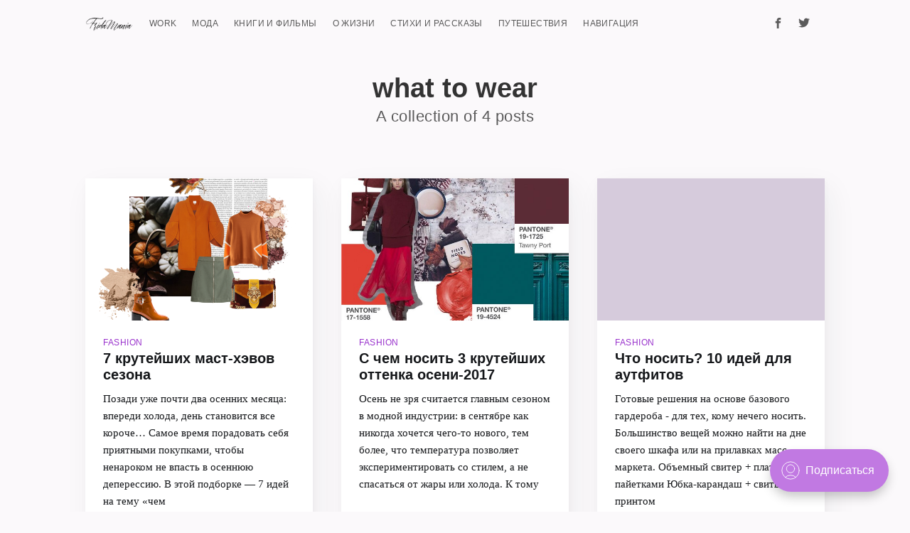

--- FILE ---
content_type: text/html; charset=utf-8
request_url: https://fridamania.ru/tag/what-to-wear/
body_size: 5105
content:
<!DOCTYPE html>
<html lang="ru">
<head>

    <meta charset="utf-8" />
    <meta http-equiv="X-UA-Compatible" content="IE=edge" />

    <title>what to wear - Fridamania</title>
    <meta name="HandheldFriendly" content="True" />
    <meta name="viewport" content="width=device-width, initial-scale=1.0" />

    <link rel="stylesheet" type="text/css" href="/assets/built/screen.css?v=28a585d0c9" />

    <link rel="apple-touch-icon" sizes="57x57" href="/assets/apple-icon-57x57.png?v=28a585d0c9">
    <link rel="apple-touch-icon" sizes="60x60" href="/assets/apple-icon-60x60.png?v=28a585d0c9">
    <link rel="apple-touch-icon" sizes="72x72" href="/assets/apple-icon-72x72.png?v=28a585d0c9">
    <link rel="apple-touch-icon" sizes="76x76" href="/assets/apple-icon-76x76.png?v=28a585d0c9">
    <link rel="apple-touch-icon" sizes="114x114" href="/assets/apple-icon-114x114.png?v=28a585d0c9">
    <link rel="apple-touch-icon" sizes="120x120" href="/assets/apple-icon-120x120.png?v=28a585d0c9">
    <link rel="apple-touch-icon" sizes="144x144" href="/assets/apple-icon-144x144.png?v=28a585d0c9">
    <link rel="apple-touch-icon" sizes="152x152" href="/assets/apple-icon-152x152.png?v=28a585d0c9">
    <link rel="apple-touch-icon" sizes="180x180" href="/assets/apple-icon-180x180.png?v=28a585d0c9">

    <link rel="icon" type="image/png" href="/assets/android-icon-192x192.png?v=28a585d0c9" sizes="192x192">
    <link rel="icon" type="image/png" href="/assets/favicon-96x96.png?v=28a585d0c9" sizes="96x96">
    <link rel="icon" type="image/png" href="/assets/favicon-32x32.png?v=28a585d0c9" sizes="32x32">
    <link rel="icon" type="image/png" href="/assets/favicon-16x16.png?v=28a585d0c9" sizes="16x16">

    <link rel="manifest" href="/assets/manifest.json?v=28a585d0c9">
    <meta name="msapplication-TileColor" content="#da532c">
    <meta name="msapplication-TileImage" content="/assets/mstile-144x144.png?v=28a585d0c9">
    <meta name="theme-color" content="#ffffff">

    <link rel="icon" href="/favicon.png" type="image/png" />
    <link rel="canonical" href="https://fridamania.ru/tag/what-to-wear/" />
    <meta name="referrer" content="no-referrer-when-downgrade" />
    
    <meta property="og:site_name" content="Fridamania" />
    <meta property="og:type" content="website" />
    <meta property="og:title" content="what to wear - Fridamania" />
    <meta property="og:url" content="https://fridamania.ru/tag/what-to-wear/" />
    <meta property="article:publisher" content="https://www.facebook.com/victoria.matina" />
    <meta name="twitter:card" content="summary" />
    <meta name="twitter:title" content="what to wear - Fridamania" />
    <meta name="twitter:url" content="https://fridamania.ru/tag/what-to-wear/" />
    <meta name="twitter:site" content="@FridaMania" />
    
    <script type="application/ld+json">
{
    "@context": "https://schema.org",
    "@type": "Series",
    "publisher": {
        "@type": "Organization",
        "name": "Fridamania",
        "url": "https://fridamania.ru/",
        "logo": {
            "@type": "ImageObject",
            "url": "https://fridamania.ru/content/images/2021/07/logo.png"
        }
    },
    "url": "https://fridamania.ru/tag/what-to-wear/",
    "name": "what to wear",
    "mainEntityOfPage": {
        "@type": "WebPage",
        "@id": "https://fridamania.ru/"
    }
}
    </script>

    <meta name="generator" content="Ghost 4.48" />
    <link rel="alternate" type="application/rss+xml" title="Fridamania" href="https://fridamania.ru/rss/" />
    <script defer src="https://unpkg.com/@tryghost/portal@~1.22.0/umd/portal.min.js" data-ghost="https://fridamania.ru/" crossorigin="anonymous"></script><style id="gh-members-styles">.gh-post-upgrade-cta-content,
.gh-post-upgrade-cta {
    display: flex;
    flex-direction: column;
    align-items: center;
    font-family: -apple-system, BlinkMacSystemFont, 'Segoe UI', Roboto, Oxygen, Ubuntu, Cantarell, 'Open Sans', 'Helvetica Neue', sans-serif;
    text-align: center;
    width: 100%;
    color: #ffffff;
    font-size: 16px;
}

.gh-post-upgrade-cta-content {
    border-radius: 8px;
    padding: 40px 4vw;
}

.gh-post-upgrade-cta h2 {
    color: #ffffff;
    font-size: 28px;
    letter-spacing: -0.2px;
    margin: 0;
    padding: 0;
}

.gh-post-upgrade-cta p {
    margin: 20px 0 0;
    padding: 0;
}

.gh-post-upgrade-cta small {
    font-size: 16px;
    letter-spacing: -0.2px;
}

.gh-post-upgrade-cta a {
    color: #ffffff;
    cursor: pointer;
    font-weight: 500;
    box-shadow: none;
    text-decoration: underline;
}

.gh-post-upgrade-cta a:hover {
    color: #ffffff;
    opacity: 0.8;
    box-shadow: none;
    text-decoration: underline;
}

.gh-post-upgrade-cta a.gh-btn {
    display: block;
    background: #ffffff;
    text-decoration: none;
    margin: 28px 0 0;
    padding: 8px 18px;
    border-radius: 4px;
    font-size: 16px;
    font-weight: 600;
}

.gh-post-upgrade-cta a.gh-btn:hover {
    opacity: 0.92;
}</style><script async src="https://js.stripe.com/v3/"></script>
    <script defer src="/public/cards.min.js?v=28a585d0c9"></script>
    <link rel="stylesheet" type="text/css" href="/public/cards.min.css?v=28a585d0c9">
    <!-- Global site tag (gtag.js) - Google Analytics -->
<script async src="https://www.googletagmanager.com/gtag/js?id=UA-59211046-1"></script>
<script>
  window.dataLayer = window.dataLayer || [];
  function gtag(){dataLayer.push(arguments);}
  gtag('js', new Date());

  gtag('config', 'UA-59211046-1');
</script>
<style>:root {--ghost-accent-color: #c179e2;}</style>

</head>
<body class="tag-template tag-what-to-wear">

    <div class="site-wrapper">

        
<header class="site-header outer no-cover">
    <div class="inner">
        <nav class="site-nav">
    <div class="site-nav-left">
                <a class="site-nav-logo" href="https://fridamania.ru"><img src="https://fridamania.ru/content/images/2021/07/logo.png" alt="Fridamania" /></a>
            <ul class="nav">
    <li class="nav-work"><a href="https://fridamania.ru/tag/work/">WORK</a></li>
    <li class="nav-moda"><a href="https://fridamania.ru/tag/fashion/">МОДА</a></li>
    <li class="nav-knigi-i-filmy"><a href="https://fridamania.ru/tag/library/">КНИГИ И ФИЛЬМЫ</a></li>
    <li class="nav-o-zhizni"><a href="https://fridamania.ru/tag/life/">О ЖИЗНИ</a></li>
    <li class="nav-stikhi-i-rasskazy"><a href="https://fridamania.ru/tag/stories/">СТИХИ И РАССКАЗЫ</a></li>
    <li class="nav-putieshiestviia"><a href="https://fridamania.ru/tag/travel/">ПУТЕШЕСТВИЯ</a></li>
    <li class="nav-navigatsiia"><a href="https://fridamania.ru/about/">НАВИГАЦИЯ</a></li>
</ul>

    </div>
    <div class="site-nav-right">
        <div class="social-links">
                <a class="social-link social-link-fb" href="https://www.facebook.com/victoria.matina" target="_blank" rel="noopener"><svg xmlns="http://www.w3.org/2000/svg" viewBox="0 0 32 32"><path d="M19 6h5V0h-5c-3.86 0-7 3.14-7 7v3H8v6h4v16h6V16h5l1-6h-6V7c0-.542.458-1 1-1z"/></svg>
</a>
                <a class="social-link social-link-tw" href="https://twitter.com/FridaMania" target="_blank" rel="noopener"><svg xmlns="http://www.w3.org/2000/svg" viewBox="0 0 32 32"><path d="M30.063 7.313c-.813 1.125-1.75 2.125-2.875 2.938v.75c0 1.563-.188 3.125-.688 4.625a15.088 15.088 0 0 1-2.063 4.438c-.875 1.438-2 2.688-3.25 3.813a15.015 15.015 0 0 1-4.625 2.563c-1.813.688-3.75 1-5.75 1-3.25 0-6.188-.875-8.875-2.625.438.063.875.125 1.375.125 2.688 0 5.063-.875 7.188-2.5-1.25 0-2.375-.375-3.375-1.125s-1.688-1.688-2.063-2.875c.438.063.813.125 1.125.125.5 0 1-.063 1.5-.25-1.313-.25-2.438-.938-3.313-1.938a5.673 5.673 0 0 1-1.313-3.688v-.063c.813.438 1.688.688 2.625.688a5.228 5.228 0 0 1-1.875-2c-.5-.875-.688-1.813-.688-2.75 0-1.063.25-2.063.75-2.938 1.438 1.75 3.188 3.188 5.25 4.25s4.313 1.688 6.688 1.813a5.579 5.579 0 0 1 1.5-5.438c1.125-1.125 2.5-1.688 4.125-1.688s3.063.625 4.188 1.813a11.48 11.48 0 0 0 3.688-1.375c-.438 1.375-1.313 2.438-2.563 3.188 1.125-.125 2.188-.438 3.313-.875z"/></svg>
</a>
        </div>
            <!-- <a class="rss-button" href="https://feedly.com/i/subscription/feed/https://fridamania.ru/rss/" target="_blank" rel="noopener"><svg xmlns="http://www.w3.org/2000/svg" viewBox="0 0 24 24"><circle cx="6.18" cy="17.82" r="2.18"/><path d="M4 4.44v2.83c7.03 0 12.73 5.7 12.73 12.73h2.83c0-8.59-6.97-15.56-15.56-15.56zm0 5.66v2.83c3.9 0 7.07 3.17 7.07 7.07h2.83c0-5.47-4.43-9.9-9.9-9.9z"/></svg>
</a> -->
    </div>
</nav>
        <div class="site-header-content">
            <h1 class="site-title">what to wear</h1>
            <h2 class="site-description">
                    A collection of 4 posts
            </h2>
        </div>
    </div>
</header>

<main id="site-main" class="site-main outer">
    <div class="inner">
        <div class="post-feed">
                <article class="post-card post tag-fashion tag-what-to-wear">
        <a class="post-card-image-link" href="/must-have-fall-2017/">
            <div class="post-card-image" style="background-image: url(https://fridamania.ru/content/images/2017/10/--------------2017-10-21---20.54.35.png)"></div>
        </a>
    <div class="post-card-content">
        <a class="post-card-content-link" href="/must-have-fall-2017/">
            <header class="post-card-header">
                    <span class="post-card-primary-tag">fashion</span>
                <h2 class="post-card-title">7 крутейших маст-хэвов сезона</h2>
            </header>
            <section class="post-card-excerpt">
                <p>Позади уже почти два осенних месяца: впереди холода, день становится все короче… Самое время порадовать себя приятными покупками, чтобы ненароком не впасть в осеннюю деперессию. В этой подборке — 7 идей на тему «чем</p>
            </section>
        </a>
        <footer class="post-card-meta">

                <a href="/tag/fashion/" class="post-card-tag">fashion, </a>
                <a href="/tag/what-to-wear/" class="post-card-tag">what to wear </a>

            <!--<ul class="author-list">-->
            <!---->
                <!--<li class="author-list-item">-->

                    <!--<div class="author-name-tooltip">-->
                        <!--Victoria Matina-->
                    <!--</div>-->

                    <!---->
                        <!--<a href="/author/victoria/" class="static-avatar author-profile-image"><svg viewBox="0 0 24 24" xmlns="http://www.w3.org/2000/svg"><g fill="none" fill-rule="evenodd"><path d="M3.513 18.998C4.749 15.504 8.082 13 12 13s7.251 2.504 8.487 5.998C18.47 21.442 15.417 23 12 23s-6.47-1.558-8.487-4.002zM12 12c2.21 0 4-2.79 4-5s-1.79-4-4-4-4 1.79-4 4 1.79 5 4 5z" fill="#FFF"/></g></svg>
</a>-->
                    <!---->
                <!--</li>-->
            <!---->
            <!--</ul>-->

            <!--<span class="reading-time">2 min read</span>-->

        </footer>
    </div>
</article>
                <article class="post-card post tag-fashion tag-what-to-wear">
        <a class="post-card-image-link" href="/autumn-2017/">
            <div class="post-card-image" style="background-image: url(https://pp.userapi.com/c638217/v638217562/677b9/Y4pbmyN_6b8.jpg)"></div>
        </a>
    <div class="post-card-content">
        <a class="post-card-content-link" href="/autumn-2017/">
            <header class="post-card-header">
                    <span class="post-card-primary-tag">fashion</span>
                <h2 class="post-card-title">С чем носить 3 крутейших оттенка осени-2017</h2>
            </header>
            <section class="post-card-excerpt">
                <p>Осень не зря считается главным сезоном в модной индустрии: в сентябре как никогда хочется чего-то нового, тем более, что температура позволяет экспериментировать со стилем, а не спасаться от жары или холода. К тому</p>
            </section>
        </a>
        <footer class="post-card-meta">

                <a href="/tag/fashion/" class="post-card-tag">fashion, </a>
                <a href="/tag/what-to-wear/" class="post-card-tag">what to wear </a>

            <!--<ul class="author-list">-->
            <!---->
                <!--<li class="author-list-item">-->

                    <!--<div class="author-name-tooltip">-->
                        <!--Victoria Matina-->
                    <!--</div>-->

                    <!---->
                        <!--<a href="/author/victoria/" class="static-avatar author-profile-image"><svg viewBox="0 0 24 24" xmlns="http://www.w3.org/2000/svg"><g fill="none" fill-rule="evenodd"><path d="M3.513 18.998C4.749 15.504 8.082 13 12 13s7.251 2.504 8.487 5.998C18.47 21.442 15.417 23 12 23s-6.47-1.558-8.487-4.002zM12 12c2.21 0 4-2.79 4-5s-1.79-4-4-4-4 1.79-4 4 1.79 5 4 5z" fill="#FFF"/></g></svg>
</a>-->
                    <!---->
                <!--</li>-->
            <!---->
            <!--</ul>-->

            <!--<span class="reading-time">3 min read</span>-->

        </footer>
    </div>
</article>
                <article class="post-card post tag-fashion tag-what-to-wear">
        <a class="post-card-image-link" href="/chto-nosit-10-idiei-dlia-autfitov/">
            <div class="post-card-image" style="background-image: url(https://s-media-cache-ak0.pinimg.com/564x/9f/4f/95/9f4f9574599857059b62ea927d8b7125.jpg)"></div>
        </a>
    <div class="post-card-content">
        <a class="post-card-content-link" href="/chto-nosit-10-idiei-dlia-autfitov/">
            <header class="post-card-header">
                    <span class="post-card-primary-tag">fashion</span>
                <h2 class="post-card-title">Что носить? 10 идей для аутфитов</h2>
            </header>
            <section class="post-card-excerpt">
                <p>Готовые решения на основе базового гардероба - для тех, кому нечего носить. Большинство вещей можно найти на дне своего шкафа или на прилавках масс-маркета.  Объемный свитер + платье с пайетками    Юбка-карандаш + свитшот с принтом</p>
            </section>
        </a>
        <footer class="post-card-meta">

                <a href="/tag/fashion/" class="post-card-tag">fashion, </a>
                <a href="/tag/what-to-wear/" class="post-card-tag">what to wear </a>

            <!--<ul class="author-list">-->
            <!---->
                <!--<li class="author-list-item">-->

                    <!--<div class="author-name-tooltip">-->
                        <!--Victoria Matina-->
                    <!--</div>-->

                    <!---->
                        <!--<a href="/author/victoria/" class="static-avatar author-profile-image"><svg viewBox="0 0 24 24" xmlns="http://www.w3.org/2000/svg"><g fill="none" fill-rule="evenodd"><path d="M3.513 18.998C4.749 15.504 8.082 13 12 13s7.251 2.504 8.487 5.998C18.47 21.442 15.417 23 12 23s-6.47-1.558-8.487-4.002zM12 12c2.21 0 4-2.79 4-5s-1.79-4-4-4-4 1.79-4 4 1.79 5 4 5z" fill="#FFF"/></g></svg>
</a>-->
                    <!---->
                <!--</li>-->
            <!---->
            <!--</ul>-->

            <!--<span class="reading-time">2 min read</span>-->

        </footer>
    </div>
</article>
                <article class="post-card post tag-fashion tag-what-to-wear">
        <a class="post-card-image-link" href="/c-chiem-nosit-plissirovannuiu-kozhanuiu-iubku/">
            <div class="post-card-image" style="background-image: url(http://cs624119.vk.me/v624119327/4bda7/I_ELHAh73Q8.jpg)"></div>
        </a>
    <div class="post-card-content">
        <a class="post-card-content-link" href="/c-chiem-nosit-plissirovannuiu-kozhanuiu-iubku/">
            <header class="post-card-header">
                    <span class="post-card-primary-tag">fashion</span>
                <h2 class="post-card-title">C чем носить плиссированную кожаную юбку?</h2>
            </header>
            <section class="post-card-excerpt">
                <p>Наконец-то возрождаю обещанную рубрику, которая родилась еще во времена formspring.me, когда мне анонимно задавали вопросы по стилю, а я с удовольствием отвечала. Теперь на моем сайте - новая рубрика &quot;what to</p>
            </section>
        </a>
        <footer class="post-card-meta">

                <a href="/tag/fashion/" class="post-card-tag">fashion, </a>
                <a href="/tag/what-to-wear/" class="post-card-tag">what to wear </a>

            <!--<ul class="author-list">-->
            <!---->
                <!--<li class="author-list-item">-->

                    <!--<div class="author-name-tooltip">-->
                        <!--Victoria Matina-->
                    <!--</div>-->

                    <!---->
                        <!--<a href="/author/victoria/" class="static-avatar author-profile-image"><svg viewBox="0 0 24 24" xmlns="http://www.w3.org/2000/svg"><g fill="none" fill-rule="evenodd"><path d="M3.513 18.998C4.749 15.504 8.082 13 12 13s7.251 2.504 8.487 5.998C18.47 21.442 15.417 23 12 23s-6.47-1.558-8.487-4.002zM12 12c2.21 0 4-2.79 4-5s-1.79-4-4-4-4 1.79-4 4 1.79 5 4 5z" fill="#FFF"/></g></svg>
</a>-->
                    <!---->
                <!--</li>-->
            <!---->
            <!--</ul>-->

            <!--<span class="reading-time">2 min read</span>-->

        </footer>
    </div>
</article>
        </div>
    </div>
</main>


        <footer class="site-footer outer">
            <div class="site-footer-content inner">
                <section class="copyright"><a href="https://fridamania.ru">Fridamania</a> &copy; 2026</section>
                <nav class="site-footer-nav">
                    <a href="https://fridamania.ru">Latest Posts</a>
                    <a href="https://www.facebook.com/victoria.matina" target="_blank" rel="noopener">Facebook</a>
                    <a href="https://twitter.com/FridaMania" target="_blank" rel="noopener">Twitter</a>
                    <a href="https://instagram.com/fridamania" target="_blank" rel="noopener">Instagram</a>
                    <a href="https://www.pinterest.com/fridamania" target="_blank" rel="noopener">Pinterest</a>
                </nav>
            </div>
        </footer>

    </div>


    <script
        src="https://code.jquery.com/jquery-3.2.1.min.js"
        integrity="sha256-hwg4gsxgFZhOsEEamdOYGBf13FyQuiTwlAQgxVSNgt4="
        crossorigin="anonymous">
    </script>
    <script type="text/javascript" src="/assets/js/jquery.fitvids.js?v=28a585d0c9"></script>

    <script>
        // maxPages is a global variable that is needed to determine
        // if we need to load more pages for the infinitescroll, or if
        // we reached the last page already.
        var maxPages = parseInt('1');
    </script>
    <script src="/assets/js/infinitescroll.js?v=28a585d0c9"></script>

    

    

</body>
</html>


--- FILE ---
content_type: text/css; charset=UTF-8
request_url: https://fridamania.ru/assets/built/screen.css?v=28a585d0c9
body_size: 7240
content:
a,abbr,acronym,address,applet,article,aside,audio,big,blockquote,body,canvas,caption,cite,code,dd,del,details,dfn,div,dl,dt,em,embed,fieldset,figcaption,figure,footer,form,h1,h2,h3,h4,h5,h6,header,hgroup,html,iframe,img,ins,kbd,label,legend,li,mark,menu,nav,object,ol,output,p,pre,q,ruby,s,samp,section,small,span,strike,strong,sub,summary,sup,table,tbody,td,tfoot,th,thead,time,tr,tt,ul,var,video{margin:0;padding:0;border:0;font:inherit;font-size:100%;vertical-align:baseline}body{line-height:1}ol,ul{list-style:none}blockquote,q{quotes:none}blockquote:after,blockquote:before,q:after,q:before{content:"";content:none}img{max-width:100%}html{box-sizing:border-box;font-family:sans-serif;-ms-text-size-adjust:100%;-webkit-text-size-adjust:100%}*,:after,:before{box-sizing:inherit}a{background-color:transparent}a:active,a:hover{outline:0}b,strong{font-weight:700}dfn,em,i{font-style:italic}h1{margin:.67em 0;font-size:2em}small{font-size:80%}sub,sup{position:relative;font-size:75%;line-height:0;vertical-align:baseline}sup{top:-.5em}sub{bottom:-.25em}img{border:0}svg:not(:root){overflow:hidden}mark{background-color:#fdffb6}code,kbd,pre,samp{font-family:monospace,monospace;font-size:1em}button,input,optgroup,select,textarea{margin:0;color:inherit;font:inherit}button{overflow:visible;border:none}button,select{text-transform:none}button,html input[type=button],input[type=reset],input[type=submit]{cursor:pointer;-webkit-appearance:button}button[disabled],html input[disabled]{cursor:default}button::-moz-focus-inner,input::-moz-focus-inner{padding:0;border:0}input{line-height:normal}input:focus{outline:none}input[type=checkbox],input[type=radio]{box-sizing:border-box;padding:0}input[type=number]::-webkit-inner-spin-button,input[type=number]::-webkit-outer-spin-button{height:auto}input[type=search]{box-sizing:content-box;-webkit-appearance:textfield}input[type=search]::-webkit-search-cancel-button,input[type=search]::-webkit-search-decoration{-webkit-appearance:none}legend{padding:0;border:0}textarea{overflow:auto}table{border-spacing:0;border-collapse:collapse}td,th{padding:0}html{overflow-y:scroll;font-size:62.5%;-webkit-tap-highlight-color:rgba(0,0,0,0)}body,html{overflow-x:hidden}body{color:#000;font-family:-apple-system,BlinkMacSystemFont,Segoe UI,Roboto,Oxygen,Ubuntu,Cantarell,Open Sans,Helvetica Neue,sans-serif;font-size:1.5rem;line-height:1.6em;font-weight:400;font-style:normal;letter-spacing:0;text-rendering:optimizeLegibility;background:#fff;-webkit-font-smoothing:antialiased;-moz-osx-font-smoothing:grayscale;-moz-font-feature-settings:"liga" on}::-moz-selection{text-shadow:none;background:#0b608e}::selection{text-shadow:none;background:#0b608e}hr{position:relative;display:block;width:100%;margin:2.5em 0 3.5em;padding:0;height:1px;border:0;border-top:1px solid #141b1f}audio,canvas,iframe,img,svg,video{vertical-align:middle}fieldset{margin:0;padding:0;border:0}textarea{resize:vertical}blockquote,dl,ol,p,ul{margin:0 0 1.5em}ol,ul{padding-left:1.3em;padding-right:1.5em}ol ol,ol ul,ul ol,ul ul{margin:.5em 0 1em}ul{list-style:disc}ol{list-style:decimal}ol,ul{max-width:100%}li{margin:.5em 0;padding-left:.3em;line-height:1.6em}dt{float:left;margin:0 20px 0 0;width:120px;color:#15171a;font-weight:500;text-align:right}dd{margin:0 0 5px;text-align:left}blockquote{margin:1.5em 0;padding:0 1.6em;border-left:.5em solid #e5eff5}blockquote p{margin:.8em 0;font-size:1.2em;font-weight:300}blockquote small{display:inline-block;margin:.8em 0 .8em 1.5em;font-size:.9em;opacity:.8}blockquote small:before{content:"\2014 \00A0"}blockquote cite{font-weight:700}blockquote cite a{font-weight:400}a{color:#000;text-decoration:none}a:hover{text-decoration:underline}h1,h2,h3,h4,h5,h6{margin-top:0;line-height:1.15;font-weight:700;text-rendering:optimizeLegibility}h1{margin:0 0 .5em;font-size:5rem;font-weight:700}@media (max-width:500px){h1{font-size:2.2rem}}h2{margin:1.5em 0 .5em;font-size:2rem}@media (max-width:500px){h2{font-size:1.8rem}}h3{margin:1.5em 0 .5em;font-size:1.8rem;font-weight:500}@media (max-width:500px){h3{font-size:1.7rem}}h4{margin:1.5em 0 .5em;font-size:1.6rem;font-weight:500}h5,h6{margin:1.5em 0 .5em;font-size:1.4rem;font-weight:500}::-moz-selection{background:#eddcf5}::selection{background:#eddcf5}body{background:#fbf9fb}.img{display:block;width:100%;height:100%;background-position:50%;background-size:cover;border-radius:100%}.hidden{visibility:hidden;position:absolute;text-indent:-9999px}.site-wrapper{display:-ms-flexbox;display:flex;-ms-flex-direction:column;flex-direction:column;min-height:100vh}.site-main{z-index:100;-ms-flex-positive:1;flex-grow:1}.outer{position:relative;padding:0 4vw}.inner{margin:0 auto;max-width:1040px;width:100%}.inner-post{max-width:740px}@media (min-width:900px){.author-template .post-feed,.home-template .post-feed,.tag-template .post-feed{margin-top:-70px;padding-top:0}.home-template .site-nav{position:relative;top:-70px}}.site-header{position:relative;padding-top:12px;padding-bottom:12px;color:#333;background-size:cover}.site-header:before{bottom:0}.site-header:after,.site-header:before{content:"";position:absolute;top:0;right:0;left:0;z-index:10;display:block}.site-header:after{bottom:auto;height:80px}.site-header.no-cover:after,.site-header.no-cover:before{display:none}.site-header-content{display:-ms-flexbox;display:flex;-ms-flex-direction:column;flex-direction:column;-ms-flex-pack:center;justify-content:center;-ms-flex-align:center;align-items:center;padding:10vw 4vw;min-height:200px;max-height:450px;padding:4vw 4vw 10vw;text-align:center}.site-title{z-index:10;margin:0;padding:0;font-size:3.8rem;font-weight:700}.site-logo{max-width:462px;width:100%}.site-description{z-index:10;margin:0;padding:5px 0;font-size:2.2rem;font-weight:300;letter-spacing:.5px;opacity:.8}@media (max-width:500px){.site-title{font-size:3rem}.site-description{font-size:1.8rem}}.site-nav{position:relative;z-index:300;-ms-flex-pack:justify;justify-content:space-between;-ms-flex-align:start;align-items:flex-start;height:40px;font-size:1.2rem}.site-nav,.site-nav-left{display:-ms-flexbox;display:flex;overflow-y:hidden}.site-nav-left{-ms-flex-align:center;align-items:center;overflow-x:auto;-webkit-overflow-scrolling:touch;margin-right:10px;padding-bottom:80px;letter-spacing:.4px;white-space:nowrap;-ms-overflow-scrolling:touch}.site-nav-logo{-ms-flex-negative:0;flex-shrink:0;display:block;margin-right:24px;padding:11px 0;color:#fff;font-size:1.7rem;line-height:1em;font-weight:700;letter-spacing:-.5px}.site-nav-logo:hover{text-decoration:none}.site-nav-logo img{display:block;width:auto;height:21px}.nav{display:-ms-flexbox;display:flex;margin:0 0 0 -12px;padding:0;list-style:none}.nav li{padding:0;text-transform:uppercase}.nav li,.nav li a{display:block;margin:0}.nav li a{padding:10px 11px;color:#333;opacity:.8}.nav li a:hover{text-decoration:none;opacity:1;color:#9932cc}.site-nav-right{height:40px}.site-nav-right,.social-links{-ms-flex-negative:0;flex-shrink:0;display:-ms-flexbox;display:flex;-ms-flex-align:center;align-items:center}.social-links a:last-of-type{padding-right:20px}.social-link{display:-ms-flexbox;display:flex;-ms-flex-pack:center;justify-content:center;-ms-flex-align:center;align-items:center;margin:0;padding:10px;color:#333;opacity:.8}.social-link:hover{opacity:1}.social-link svg{height:1.8rem;fill:#333}.social-link svg:hover{fill:#9932cc}.social-link-fb svg{height:1.5rem}.social-link-wb svg{height:1.6rem}.social-link-wb svg path{stroke:#fff}.social-link-rss svg{height:1.9rem}.subscribe-button{display:block;padding:4px 10px;border:1px solid #969696;color:#5d5d5d;font-size:1.2rem;line-height:1em;border-radius:10px}.subscribe-button:hover{text-decoration:none;color:#9932cc;border:1px solid purple}.rss-button{opacity:.8}.rss-button:hover{opacity:1}.rss-button svg{margin-bottom:1px;fill:#333}.rss-button svg:hover{fill:#9932cc}@media (max-width:700px){.site-header{padding-right:0;padding-left:0}.site-nav-left{margin-right:0;padding-left:4vw}.site-nav-right{display:none}}.post-feed{position:relative;-ms-flex-wrap:wrap;flex-wrap:wrap;margin:0 -20px;padding:40px 0 0}.post-card,.post-feed{display:-ms-flexbox;display:flex}.post-card{-ms-flex:1 1 300px;flex:1 1 300px;-ms-flex-direction:column;flex-direction:column;overflow:hidden;margin:0 20px 40px;min-height:300px;background:#fff 50%;background-size:cover;box-shadow:8px 14px 38px rgba(39,44,49,.06),1px 3px 8px rgba(39,44,49,.03);transition:all .5s ease}.post-card:hover{box-shadow:8px 28px 50px rgba(39,44,49,.07),1px 6px 12px rgba(39,44,49,.04);transition:all .4s ease;transform:translate3D(0,-1px,0) scale(1.02)}.post-card-image-link{position:relative;display:block;overflow:hidden}.post-card-image{width:auto;height:200px;background:#d6cbdc no-repeat 50%;background-size:cover}.post-card-content-link{position:relative;-ms-flex-positive:1;flex-grow:1;display:block;padding:25px 25px 0;color:#15171a}.post-card-content-link:hover{text-decoration:none}.post-card-primary-tag{display:block;margin-bottom:4px;color:#9932cc;font-size:1.2rem;line-height:1.15em;font-weight:500;letter-spacing:.5px;text-transform:uppercase}.post-card-title{margin-top:0}.post-card-content{-ms-flex-positive:1;flex-grow:1;display:-ms-flexbox;display:flex;-ms-flex-direction:column;flex-direction:column;-ms-flex-pack:justify;justify-content:space-between}.post-card-excerpt{font-family:Georgia,serif}.post-card-meta{padding:0 25px 25px;line-height:1.2rem}.author-profile-image,.avatar-wrapper{display:block;width:100%;height:100%;background:#141b1f;border-radius:100%;object-fit:cover}.post-card-meta .avatar-wrapper,.post-card-meta .profile-image-wrapper{position:relative}.author-list{display:-ms-flexbox;display:flex;-ms-flex-wrap:wrap-reverse;flex-wrap:wrap-reverse;margin:0;padding:0;list-style:none}.author-list-item{position:relative;-ms-flex-negative:0;flex-shrink:0;margin:0;padding:0}.author-list-item:first-child{z-index:10}.author-list-item:nth-child(2){z-index:9}.author-list-item:nth-child(3){z-index:8}.author-list-item:nth-child(4){z-index:7}.author-list-item:nth-child(5){z-index:6}.author-list-item:nth-child(6){z-index:5}.author-list-item:nth-child(7){z-index:4}.author-list-item:nth-child(8){z-index:3}.author-list-item:nth-child(9){z-index:2}.author-list-item:nth-child(10){z-index:1}.static-avatar{margin:0 -5px;width:34px;height:34px}.moving-avatar,.static-avatar{display:block;overflow:hidden;border:2px solid #fff;border-radius:100%}.moving-avatar{margin:0 -6px;width:56px;height:56px;transition:all .5s cubic-bezier(.4,.01,.165,.99) .7s}@media (min-width:800px){.author-list:hover .moving-avatar{margin:0;transition:all .3s cubic-bezier(.4,.01,.165,.99)}}.author-name-tooltip{position:absolute;bottom:105%;z-index:999;display:block;padding:2px 8px;color:#fff;font-size:1.2rem;letter-spacing:.2px;white-space:nowrap;background:#15171a;border-radius:3px;box-shadow:0 12px 26px rgba(39,44,49,.08),1px 3px 8px rgba(39,44,49,.03);opacity:0;transition:all .3s cubic-bezier(.4,.01,.165,.99);transform:translateY(6px);pointer-events:none}.author-list-item:hover .author-name-tooltip{opacity:1;transform:translateY(0)}@media (max-width:650px){.author-name-tooltip{display:none}}.reading-time{-ms-flex-negative:0;flex-shrink:0;margin-left:20px;color:#9c9c9c;font-size:1.2rem;line-height:33px}.post-card-tag,.reading-time{font-weight:500;letter-spacing:.5px;text-transform:uppercase}.post-card-tag{color:#949494;font-family:-apple-system,BlinkMacSystemFont,Segoe UI,Roboto,Oxygen,Ubuntu,Cantarell,Open Sans,Helvetica Neue,sans-serif;font-size:1rem;text-decoration:none;box-shadow:none!important}.post-card-tag:hover{color:#9932cc;text-decoration:none}@media (min-width:795px){.home-template .post-feed .post-card:nth-child(6n+1):not(.no-image){-ms-flex:1 1 100%;flex:1 1 100%;-ms-flex-direction:row;flex-direction:row}.home-template .post-feed .post-card:nth-child(6n+1):not(.no-image) .post-card-image-link{position:relative;-ms-flex:1 1 auto;flex:1 1 auto}.home-template .post-feed .post-card:nth-child(6n+1):not(.no-image) .post-card-image{position:absolute;width:100%;height:100%}.home-template .post-feed .post-card:nth-child(6n+1):not(.no-image) .post-card-content{-ms-flex:0 1 357px;flex:0 1 357px}.home-template .post-feed .post-card:nth-child(6n+1):not(.no-image) h2{font-size:2.6rem}.home-template .post-feed .post-card:nth-child(6n+1):not(.no-image) .post-card-content-link{padding:30px 40px 0}.home-template .post-feed .post-card:nth-child(6n+1):not(.no-image) .post-card-meta{padding:0 40px 30px}}.home-template .site-header:after{display:none}@media (max-width:650px){.post-feed{padding-top:5vw}.post-card{margin:0 20px 5vw}}.page-template .site-main,.post-template .site-main{padding-bottom:4vw}.post-full{position:relative;z-index:50}.post-full-header{margin:0 auto;padding:6vw 3vw 3vw;max-width:1040px;text-align:center}@media (max-width:500px){.post-full-header{padding:14vw 3vw 10vw}}.post-full-meta{display:-ms-flexbox;display:flex;-ms-flex-pack:center;justify-content:center;-ms-flex-align:center;align-items:center;color:#9c9c9c;font-size:1.4rem;font-weight:600;text-transform:uppercase}.post-full-meta-date{color:#9932cc}.post-full-title{margin:0;font-size:3.8rem;color:#000}.date-divider{display:inline-block;margin:0 6px 1px}.post-full-image{height:800px;position:relative;background:#c5d2d9 50%;background-size:cover;box-shadow:0 3px 6px hsla(0,0%,95%,.06),0 3px 6px rgba(0,0,0,.12)}@media (max-width:1170px){.post-full-image{margin:0 -4vw -100px;height:600px;border-radius:0}}@media (max-width:800px){.post-full-image{height:400px}}.post-full-content{position:relative;color:#333;min-height:230px;margin:0 auto;padding:50px 70px 30px;font-family:Georgia,serif;font-size:1.8rem;line-height:1.5em;background:#fff;box-shadow:0 3px 6px hsla(0,0%,95%,.06),0 3px 6px rgba(0,0,0,.12)}@media (max-width:1170px){.post-full-content{padding:5vw 7vw 0}}@media (max-width:800px){.post-full-content{font-size:1.9rem}}.post-full-image:before{left:-5px;transform:rotate(-5deg)}.post-full-image:after,.post-full-image:before{content:"";position:absolute;top:15px;z-index:-1;display:block;width:20px;height:200px;background:rgba(39,44,49,.15);filter:blur(5px)}.post-full-image:after{right:-5px;transform:rotate(5deg)}.no-image .post-full-content:after,.no-image .post-full-content:before{display:none}.footnotes,.post-full-comments,.post-full-content blockquote,.post-full-content dl,.post-full-content h1,.post-full-content h2,.post-full-content h3,.post-full-content h4,.post-full-content h5,.post-full-content h6,.post-full-content ol,.post-full-content p,.post-full-content pre,.post-full-content ul{min-width:100%}.post-full-content li{word-break:break-word}.post-full-content li p{margin:0}.post-full-content a{color:#9932cc}.post-full-content a:hover{color:#9932cc;text-decoration:none;box-shadow:inset 0 -1px 0 #9932cc}.post-full-content small{display:inline-block;line-height:1.6em}.post-full-content li:first-child{margin-top:0}.post-full-content img,.post-full-content video{display:block;margin:1.5em auto;max-width:1040px}@media (max-width:1040px){.post-full-content img,.post-full-content video{width:100%}}.post-full-content img[src$="#full"]{max-width:none;width:100vw}.post-full-content img+br+small{display:block;margin-top:-3em;margin-bottom:1.5em;text-align:center}.post-full-content iframe{margin:0 auto}.post-full-content blockquote{margin:0 0 1.5em;padding:0 1.5em;border-left:3px solid #be3eef}.post-full-content blockquote p{margin:0 0 1em;color:inherit;font-size:inherit;line-height:inherit;font-style:italic}.post-full-content blockquote p:last-child{margin-bottom:0}.post-full-content code{padding:0 5px 2px;font-size:.8em;line-height:1em;font-weight:400!important;background:#e5eff5;border-radius:3px}.post-full-content pre{overflow-x:auto;margin:1.5em 0 3em;padding:20px;max-width:100%;border:1px solid #000;color:#e5eff5;font-size:1.4rem;line-height:1.5em;background:#000}.post-full-content pre code{padding:0;font-size:inherit;line-height:inherit;background:transparent}.post-full-content pre code *{color:inherit}.post-full-content .fluid-width-video-wrapper{margin:1.5em 0 3em}.post-full-content hr{margin:4vw 0}.post-full-content hr:after{content:"";position:absolute;top:-15px;left:50%;display:block;margin-left:-10px;width:1px;height:30px;background:#141b1f;box-shadow:0 0 0 5px #fff;transform:rotate(45deg)}.post-full-content h1,.post-full-content h2,.post-full-content h3,.post-full-content h4,.post-full-content h5,.post-full-content h6{color:#000;font-family:-apple-system,BlinkMacSystemFont,Segoe UI,Roboto,Oxygen,Ubuntu,Cantarell,Open Sans,Helvetica Neue,sans-serif}.post-full-content h1{margin:.5em 0 .2em;font-size:4.6rem;font-weight:700}@media (max-width:500px){.post-full-content h1{font-size:2.8rem}}.post-full-content h2{margin:.5em 0 .2em;font-size:3.6rem}@media (max-width:500px){.post-full-content h2{font-size:2.6rem}}.post-full-content h3{margin:.5em 0 .2em;font-size:2.8rem;font-weight:700}@media (max-width:500px){.post-full-content h3{font-size:2.2rem}}.post-full-content h4{margin:.5em 0 .2em;font-size:2.8rem;font-weight:700}@media (max-width:500px){.post-full-content h4{font-size:2.2rem}}.post-full-content h5{display:block;margin:.5em 0;padding:1em 0 1.5em;border:0;color:#9932cc;font-family:Georgia,serif;font-size:3.2rem;line-height:1.35em;text-align:center}@media (min-width:1180px){.post-full-content h5{max-width:1060px;width:100vw}}@media (max-width:500px){.post-full-content h5{padding:0 0 .5em;font-size:2.2rem}}.post-full-content h6{margin:.5em 0 .2em;font-size:2.3rem;font-weight:700}@media (max-width:500px){.post-full-content h6{font-size:2rem}}.footnotes-sep{margin-bottom:30px}.footnotes{font-size:1.5rem}.footnotes p{margin:0}.footnote-backref{color:#9932cc!important;font-size:1.2rem;font-weight:700;text-decoration:none!important;box-shadow:none!important}@media (max-width:500px){.post-full-meta{font-size:1.2rem;line-height:1.3em}.post-full-title{font-size:2.9rem}.post-full-image{margin-bottom:4vw;height:350px}.post-full-content{padding:0}.post-full-content:after,.post-full-content:before{display:none}}.post-full-content table{display:inline-block;overflow-x:auto;margin:.5em 0 2.5em;max-width:100%;width:auto;border-spacing:0;border-collapse:collapse;font-family:-apple-system,BlinkMacSystemFont,Segoe UI,Roboto,Oxygen,Ubuntu,Cantarell,Open Sans,Helvetica Neue,sans-serif;font-size:1.6rem;white-space:nowrap;vertical-align:top;-webkit-overflow-scrolling:touch;background:radial-gradient(ellipse at left,rgba(0,0,0,.2) 0,transparent 75%) 0,radial-gradient(ellipse at right,rgba(0,0,0,.2) 0,transparent 75%) 100%;background-attachment:scroll,scroll;background-size:10px 100%,10px 100%;background-repeat:no-repeat}.post-full-content table td:first-child{background-image:linear-gradient(90deg,#fff 50%,hsla(0,0%,100%,0));background-size:20px 100%;background-repeat:no-repeat}.post-full-content table td:last-child{background-image:linear-gradient(270deg,#fff 50%,hsla(0,0%,100%,0));background-position:100% 0;background-size:20px 100%;background-repeat:no-repeat}.post-full-content table th{color:#15171a;font-size:1.2rem;font-weight:700;letter-spacing:.2px;text-align:left;text-transform:uppercase;background-color:#060b0f}.post-full-content table td,.post-full-content table th{padding:6px 12px;border:1px solid #000}.subscribe-form{margin:1.5em 0;padding:3.5vw 7vw 2vw;text-align:center}.subscribe-form-title{margin:0 0 3px;padding:0;color:#555;font-size:3.5rem;line-height:1;font-weight:700}.subscribe-form p{margin-bottom:1em;color:#9c9c9c;font-size:2.2rem;line-height:1.55em;letter-spacing:.2px}.subscribe-form form{display:-ms-flexbox;display:flex;-ms-flex-pack:center;justify-content:center;-ms-flex-align:center;align-items:center;margin:0 auto;max-width:420px}.subscribe-form .form-group{-ms-flex-positive:1;flex-grow:1}.subscribe-email{display:block;padding:10px;border:1px solid #c5d2d9;color:#9c9c9c;font-size:1.8rem;line-height:1em;font-weight:400;-webkit-user-select:text;-moz-user-select:text;-ms-user-select:text;user-select:text;transition:border-color .15s linear;-webkit-appearance:none}.subscribe-form button{display:inline-block;margin:0 0 0 10px;padding:0 20px;height:41px;outline:none;color:#fff;font-size:1.5rem;line-height:37px;font-weight:400;text-align:center;text-shadow:0 -1px 0 rgba(0,0,0,.1);background:linear-gradient(#a73ade,#62098e 60%,#550d79 90%,#2d0540);border-radius:5px;box-shadow:inset 0 0 0 1px rgba(0,0,0,.14);-webkit-font-smoothing:subpixel-antialiased}.subscribe-form button:active,.subscribe-form button:focus{background:#9932cc}@media (max-width:650px){.subscribe-form-title{font-size:2.4rem}.subscribe-form p{font-size:1.6rem}}@media (max-width:500px){.subscribe-form form{-ms-flex-direction:column;flex-direction:column}.subscribe-form .form-group{width:100%}.subscribe-form button{margin:10px 0 0;width:100%}}.post-full-footer{-ms-flex-pack:justify;justify-content:space-between;-ms-flex-align:center;align-items:center;margin:0 auto;padding:3vw 0 6vw;max-width:840px}.author-card,.post-full-footer{display:-ms-flexbox;display:flex}.author-card .author-profile-image,.author-card .avatar-wrapper{width:60px;height:60px}.author-card-name{margin:8px 0 2px;padding:0;font-size:2rem}.author-card-name a{color:#15171a;font-weight:700}.author-card-name a:hover{text-decoration:none}.author-card-content p{margin:0;color:#9c9c9c;line-height:1.3em}.post-full-footer-right{-ms-flex-negative:0;flex-shrink:0;margin-left:20px}.author-card-button{display:block;padding:9px 16px;border:1px solid #333;color:#9c9c9c;font-size:1.2rem;line-height:1;font-weight:500;border-radius:20px;transition:all .2s ease}.author-card-button:hover{border-color:#9932cc;color:#9932cc;text-decoration:none}.post-full-authors{-ms-flex-positive:1;flex-grow:1;display:-ms-flexbox;display:flex;-ms-flex-direction:column;flex-direction:column;-ms-flex-align:center;align-items:center;margin-top:20px;padding-top:40px;border-top:1px solid #141b1f}.post-full-authors-content{margin-bottom:20px}.post-full-authors-content p{margin-bottom:0;color:#9c9c9c;font-size:1.4rem;letter-spacing:.2px;text-align:center;text-transform:uppercase}.post-full-authors-content a{display:inline-block;color:#2d3239;font-size:1.4rem;font-weight:600;text-transform:uppercase}.post-full-footer .author-list{-ms-flex-pack:center;justify-content:center;padding:10px 20px}.author-card .author-profile-image,.author-card .avatar-wrapper{position:relative;margin-right:15px}.author-list-item .author-card{position:absolute;bottom:130%;left:50%;z-index:300;display:block;margin-left:-160px;width:320px;font-size:1.4rem;letter-spacing:.2px;background:#fff;border-radius:6px;box-shadow:0 12px 26px rgba(39,44,49,.08),1px 3px 8px rgba(39,44,49,.03);opacity:0;transition:all .3s cubic-bezier(.4,.01,.165,.99);transform:scale(.98) translateY(15px);pointer-events:none}.author-list-item .author-card:before{content:"";position:absolute;top:100%;left:50%;display:block;margin-left:-12px;width:0;height:0;border-top:12px solid #fff;border-right:12px solid transparent;border-left:12px solid transparent}.author-list-item .author-card.hovered{opacity:1;transform:scale(1) translateY(0);pointer-events:auto}.author-card .basic-info{display:-ms-flexbox;display:flex;-ms-flex-direction:column;flex-direction:column;-ms-flex-align:center;align-items:center;padding:30px 20px 20px;color:#fff;background:#15171a;border-radius:6px 6px 0 0}.author-card .basic-info h2{margin:1em 0 .5em}.author-card .bio{padding:20px 20px 0}@media (max-width:650px){.author-list-item .author-card{display:none}}.basic-info .author-profile-image,.basic-info .avatar-wrapper{margin:0;width:88px;height:88px;border:none}.basic-info .avatar-wrapper{position:relative;background:rgba(229,239,245,.1)}.basic-info .avatar-wrapper svg{margin:0;width:88px;height:88px;opacity:.15}.post-full-comments{margin:0 auto;max-width:840px}.read-next-feed{-ms-flex-wrap:wrap;flex-wrap:wrap;margin:0 -20px;padding:40px 0 0}.read-next-card,.read-next-feed{display:-ms-flexbox;display:flex}.read-next-card{position:relative;-ms-flex:1 1 300px;flex:1 1 300px;-ms-flex-direction:column;flex-direction:column;overflow:hidden;margin:0 20px 40px;padding:25px;color:#fff;background:#585858 50%;background-size:cover;box-shadow:8px 14px 38px rgba(39,44,49,.06),1px 3px 8px rgba(39,44,49,.03)}.read-next-card:before{content:"";position:absolute;top:0;right:0;bottom:0;left:0;display:block;background:linear-gradient(135deg,rgba(59,0,60,.8),rgba(39,0,40,.7));-webkit-backdrop-filter:blur(2px);backdrop-filter:blur(2px)}.read-next-card-header{position:relative;z-index:50;padding-top:20px;text-align:center}.read-next-card-header-sitetitle{display:block;font-size:1.3rem;line-height:1.3em;opacity:.8}.read-next-card-header-title{margin:0;padding:0 20px;color:#fff;font-size:3rem;line-height:1.2em;letter-spacing:1px}.read-next-card-header-title a{color:#fff;font-weight:300;text-decoration:none}.read-next-card-header-title a:hover{text-decoration:none}.read-next-divider{position:relative;display:-ms-flexbox;display:flex;-ms-flex-pack:center;justify-content:center;height:80px}.read-next-divider svg{width:40px;fill:transparent;stroke:#fff;stroke-width:.5px;stroke-opacity:.65}.read-next-card-content{position:relative;z-index:50;-ms-flex-positive:1;flex-grow:1;display:-ms-flexbox;display:flex;font-size:1.7rem}.read-next-card-content ul{display:-ms-flexbox;display:flex;-ms-flex-direction:column;flex-direction:column;margin:0 auto;padding:0;text-align:center;list-style:none}.read-next-card-content li{margin:0;padding:0;font-size:1.6rem;line-height:1.25em;font-weight:200;letter-spacing:-.5px}.read-next-card-content li a{display:block;padding:20px 0;border-bottom:1px solid hsla(0,0%,100%,.3);color:#fff;font-weight:500;vertical-align:top;transition:opacity .3s ease}.read-next-card-content li:first-of-type a{padding-top:10px}.read-next-card-content li a:hover{opacity:1}.read-next-card-footer{position:relative;margin:15px 0 3px;text-align:center}.read-next-card-footer a{color:#fff}.floating-header{visibility:hidden;position:fixed;top:0;right:0;left:0;z-index:1000;display:-ms-flexbox;display:flex;-ms-flex-align:center;align-items:center;height:60px;border-bottom:1px solid rgba(0,0,0,.06);background:hsla(0,0%,100%,.95);transition:all .5s cubic-bezier(.19,1,.22,1);transform:translate3d(0,-120%,0)}.floating-active{visibility:visible;transition:all .5s cubic-bezier(.22,1,.27,1);transform:translateZ(0)}.floating-header-logo{overflow:hidden;margin:0 0 0 20px;font-size:1.6rem;line-height:1em;letter-spacing:-1px;text-overflow:ellipsis;white-space:nowrap}.floating-header-logo a{display:-ms-flexbox;display:flex;-ms-flex-align:center;align-items:center;color:#15171a;line-height:1.1em;font-weight:700}.floating-header-logo a:hover{text-decoration:none}.floating-header-logo img{margin:0 10px 0 0;max-height:20px}.floating-header-divider{margin:0 5px;line-height:1em}.floating-header-title{-ms-flex:1;flex:1;overflow:hidden;margin:0;color:#2e2e2e;font-size:1.6rem;line-height:1.3em;font-weight:700;text-overflow:ellipsis;white-space:nowrap}.floating-header-share{-ms-flex-pack:end;justify-content:flex-end;padding-left:2%;font-size:1.3rem;line-height:1}.floating-header-share,.floating-header-share a{display:-ms-flexbox;display:flex;-ms-flex-align:center;align-items:center}.floating-header-share a{-ms-flex-pack:center;justify-content:center}.floating-header-share svg{width:auto;height:16px;fill:#fff}.floating-header-share-label{-ms-flex-negative:0;flex-shrink:0;display:-ms-flexbox;display:flex;-ms-flex-align:center;align-items:center;margin-right:10px;color:rgba(0,0,0,.7);font-weight:500}.floating-header-share-label svg{margin:0 5px 0 10px;width:18px;height:18px;stroke:rgba(0,0,0,.7);transform:rotate(90deg)}.floating-header-share-fb,.floating-header-share-tw{display:block;-ms-flex-align:center;-ms-grid-row-align:center;align-items:center;width:60px;height:60px;color:#fff;line-height:48px;text-align:center;transition:all .5s cubic-bezier(.19,1,.22,1)}.floating-header-share-tw{background:#33b1ff}.floating-header-share-fb{background:#005e99}.progress{position:absolute;right:0;bottom:-1px;left:0;width:100%;height:2px;border:none;color:#9932cc;background:transparent;-webkit-appearance:none;-moz-appearance:none;appearance:none}.progress::-webkit-progress-bar{background-color:transparent}.progress::-webkit-progress-value{background-color:#9932cc}.progress::-moz-progress-bar{background-color:#9932cc}.progress-container{position:absolute;top:0;left:0;display:block;width:100%;height:2px;background-color:transparent}.progress-bar{display:block;width:50%;height:inherit;background-color:#9932cc}@media (max-width:900px){.floating-header{height:40px}.floating-header-logo,.floating-header-title{font-size:1.5rem}.floating-header-share-fb,.floating-header-share-tw{width:40px;height:40px;line-height:38px}}@media (max-width:800px){.floating-header-logo{margin-left:10px}.floating-header-logo a{color:#2e2e2e}.floating-header-divider,.floating-header-title{visibility:hidden}}@media (max-width:450px){.floating-header-share-label{display:none}}.post-content{display:-ms-flexbox;display:flex;-ms-flex-direction:column;flex-direction:column;-ms-flex-align:center;align-items:center;max-width:920px}.post-full-content .kg-image{max-width:100%;height:auto}.post-full-image+.post-full-content .kg-content :first-child .kg-image{width:100%}.post-full-content .kg-width-wide .kg-image{max-width:1040px}.post-full-content .kg-width-full .kg-image{max-width:100vw}.post-content figcaption{font-size:80%;line-height:1.6em;text-align:center}.kg-image-card{margin:0 0 1.5em}.kg-image-card figcaption{margin:-1em 0 1.5em}.kg-embed-card{display:-ms-flexbox;display:flex;-ms-flex-direction:column;flex-direction:column;-ms-flex-align:center;align-items:center;margin:1.5em 0 3em;min-width:100%}.kg-embed-card figcaption{margin:.5em 0 0}.kg-embed-card .fluid-width-video-wrapper{margin:0}.kg-image-full+figcaption{padding:0 1.5em}@media (max-width:1040px){.post-full-content .kg-width-full .kg-image{width:100vw}}.site-header-content .author-profile-image{z-index:10;-ms-flex-negative:0;flex-shrink:0;margin:0 0 20px;width:100px;height:100px;box-shadow:0 0 0 6px hsla(0,0%,100%,.1)}.site-header-content .author-bio{z-index:10;-ms-flex-negative:0;flex-shrink:0;margin:5px 0 10px;max-width:600px;font-size:2rem;line-height:1.3em;font-weight:300;letter-spacing:.5px;opacity:.8}.site-header-content .author-meta{z-index:10;-ms-flex-negative:0;flex-shrink:0;display:-ms-flexbox;display:flex;-ms-flex-pack:center;justify-content:center;-ms-flex-align:center;align-items:center;margin:0 0 10px;font-family:Georgia,serif;font-style:italic}.site-header-content .author-location svg{height:1.9rem;stroke:#fff}.site-header-content .bull{display:inline-block;margin:0 12px;opacity:.5}.site-header-content .social-link:first-of-type{padding-left:4px}@media (max-width:500px){.site-header-content .author-bio{font-size:1.8rem;line-height:1.15em;letter-spacing:0}.author-location,.author-stats{display:none}}.error-template .site-main{padding:7vw 4vw}.site-nav-center{display:-ms-flexbox;display:flex;-ms-flex-pack:center;justify-content:center;-ms-flex-align:center;align-items:center;text-align:center}.site-nav-center .site-nav-logo{margin-right:0}.error-message{text-align:center}.error-code{margin:0;font-size:12vw;line-height:1em;letter-spacing:-5px;opacity:.3}.error-description{margin:0;color:#9c9c9c;font-size:3rem;line-height:1.3em;font-weight:400}@media (max-width:800px){.error-description{margin:5px 0 0;font-size:1.8rem}}.error-link{display:inline-block;margin-top:5px}.error-template .post-feed{padding-top:0}.subscribe-overlay{position:fixed;top:0;right:0;bottom:0;left:0;z-index:9000;display:-ms-flexbox;display:flex;-ms-flex-pack:center;justify-content:center;-ms-flex-align:center;align-items:center;background:hsla(0,0%,100%,.95);opacity:0;transition:opacity .2s ease-in;pointer-events:none;-webkit-backdrop-filter:blur(3px);backdrop-filter:blur(3px)}.subscribe-overlay:target{opacity:1;pointer-events:auto}.subscribe-overlay-content{position:relative;z-index:9999;margin:0 0 5vw;padding:4vw;color:#000;text-align:center}.subscribe-overlay-logo{position:fixed;top:23px;left:30px;height:30px}.subscribe-overlay-title{display:inline-block;margin:0 0 10px;font-size:6rem;line-height:1.15em}.subscribe-overlay-description{margin:0 auto 50px;max-width:650px;font-family:Georgia,serif;font-size:3rem;line-height:1.3em;font-weight:300;opacity:.8}.subscribe-overlay form{display:-ms-flexbox;display:flex;-ms-flex-pack:center;justify-content:center;-ms-flex-align:center;align-items:center;margin:0 auto;max-width:500px}.subscribe-overlay .form-group{-ms-flex-positive:1;flex-grow:1}.subscribe-overlay .subscribe-email{display:block;padding:14px 20px;border:1px solid #ddd;color:#9c9c9c;font-size:2rem;line-height:1em;font-weight:400;letter-spacing:.5px;-webkit-user-select:text;-moz-user-select:text;-ms-user-select:text;user-select:text;border-radius:8px;transition:border-color .15s linear;-webkit-appearance:none}.subscribe-email:focus{outline:0;border-color:#000}.subscribe-overlay button{display:inline-block;margin:0 0 0 15px;padding:0 25px;height:52px;outline:none;color:#fff;font-size:1.7rem;line-height:37px;font-weight:400;text-align:center;text-shadow:0 -1px 0 rgba(0,0,0,.1);background:#9932cc;border-radius:8px;box-shadow:inset 0 0 0 1px rgba(0,0,0,.14);-webkit-font-smoothing:subpixel-antialiased}.subscribe-overlay button:active,.subscribe-overlay button:focus{background:#000}.subscribe-overlay-close{position:absolute;top:0;right:0;bottom:0;left:0;display:block}.subscribe-overlay-close:before{transform:rotate(45deg)}.subscribe-overlay-close:after,.subscribe-overlay-close:before{content:"";position:absolute;top:40px;right:25px;display:block;width:30px;height:2px;background:#000;opacity:.8}.subscribe-overlay-close:after{transform:rotate(-45deg)}.subscribe-overlay-close:hover{cursor:default}.site-footer{position:relative;padding-top:20px;padding-bottom:60px;color:#333}.site-footer-content{display:-ms-flexbox;display:flex;-ms-flex-wrap:wrap;flex-wrap:wrap;-ms-flex-pack:justify;justify-content:space-between;-ms-flex-align:center;align-items:center;font-size:1.3rem}.site-footer-content a:hover{text-decoration:none}.site-footer-nav{display:-ms-flexbox;display:flex}.site-footer-nav a{position:relative;margin-left:20px}.site-footer-nav a:hover{color:#9932cc}.site-footer-nav a:before{content:"";position:absolute;top:11px;left:-11px;display:block;width:2px;height:2px;background:#fff;border-radius:100%}.site-footer-nav a:first-of-type:before{display:none}@media (max-width:650px){.site-footer-content{-ms-flex-direction:column;flex-direction:column}.site-footer-nav a:first-child{margin-left:0}}.post-full-content h2{margin:.6em 0 1.2em;font-size:2.2rem;font-weight:700;text-align:center;text-transform:uppercase;letter-spacing:.5px}
/*# sourceMappingURL=screen.css.map */
